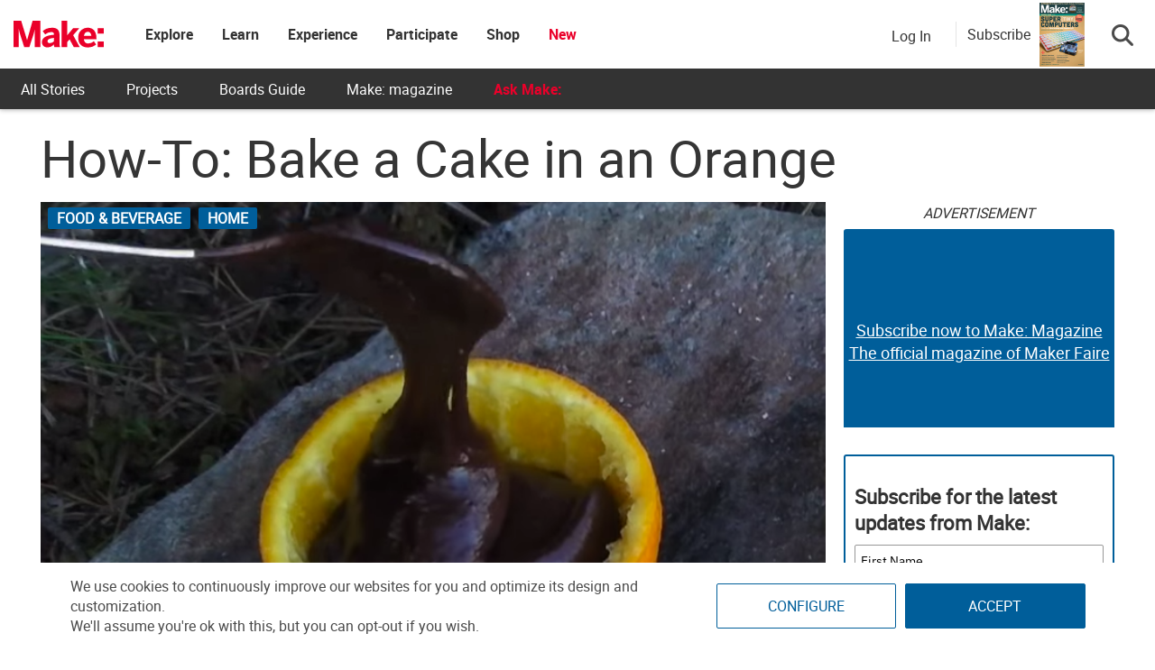

--- FILE ---
content_type: text/html; charset=utf-8
request_url: https://www.google.com/recaptcha/api2/aframe
body_size: 181
content:
<!DOCTYPE HTML><html><head><meta http-equiv="content-type" content="text/html; charset=UTF-8"></head><body><script nonce="Hk9gue-usBNpNH1CttIr9Q">/** Anti-fraud and anti-abuse applications only. See google.com/recaptcha */ try{var clients={'sodar':'https://pagead2.googlesyndication.com/pagead/sodar?'};window.addEventListener("message",function(a){try{if(a.source===window.parent){var b=JSON.parse(a.data);var c=clients[b['id']];if(c){var d=document.createElement('img');d.src=c+b['params']+'&rc='+(localStorage.getItem("rc::a")?sessionStorage.getItem("rc::b"):"");window.document.body.appendChild(d);sessionStorage.setItem("rc::e",parseInt(sessionStorage.getItem("rc::e")||0)+1);localStorage.setItem("rc::h",'1768822625180');}}}catch(b){}});window.parent.postMessage("_grecaptcha_ready", "*");}catch(b){}</script></body></html>

--- FILE ---
content_type: application/javascript; charset=utf-8
request_url: https://fundingchoicesmessages.google.com/f/AGSKWxVaM9ybWQVtcdshm2bM0_sBLRvB15Z44c6ZNecFkir3-_QFBs3DSMiY444akZQlp1mLS_yUu-6CZFlUzvdzAZL94ykslZGd3cZTTLp-oOdH6mzdpAwqMBqEYXFG2pYp-ibHPxmE7hYU--5eVBBZKGnH93wMwte8dzVVh5vdqeseGZFXxSrZGqRZA64V/_/ads_server_/adv.css?_reklama_/banner-ad./advertisingmanual.
body_size: -1289
content:
window['665ac86e-a19e-4f1e-85c1-da93dd996e59'] = true;

--- FILE ---
content_type: application/javascript
request_url: https://makezine.com/wp-content/cache/min/1/wp-content/plugins/jetpack/jetpack_vendor/automattic/jetpack-classic-theme-helper/dist/responsive-videos/responsive-videos.js?ver=1768002719
body_size: 147
content:
(()=>{"use strict";let t;function e(){document.querySelectorAll(".jetpack-video-wrapper").forEach((function(t){t.querySelectorAll("embed, iframe, object").forEach((function(e){let i=0;const a=t.previousElementSibling;a&&"P"===a.nodeName&&"center"===getComputedStyle(a)["text-align"]&&(i="0 auto"),e.hasAttribute("data-ratio")||(e.setAttribute("data-ratio",(e.height||0)/(e.width||0)),e.setAttribute("data-width",e.width),e.setAttribute("data-height",e.height),e.style.display="block",e.style.margin=i);const n=e.getAttribute("data-height"),d=e.getAttribute("data-ratio"),o=e.parentElement.clientWidth;if(e.removeAttribute("height"),e.removeAttribute("width"),"Infinity"===d)return e.style.width="100%",void(e.style.height=n+"px");const r=e.getAttribute("data-width");parseInt(r,10)>o?(e.style.width=o+"px",e.style.height=o*parseFloat(d)+"px"):(e.style.width=r+"px",e.style.height=n+"px")}))}))}function i(){window.addEventListener("load",e),window.addEventListener("resize",(function(){clearTimeout(t),t=setTimeout(e,500)})),window.addEventListener("is.post-load",e),setTimeout(e)}"loading"!==document.readyState?i():document.addEventListener("DOMContentLoaded",i)})()

--- FILE ---
content_type: application/javascript
request_url: https://prism.app-us1.com/?a=1000801328&u=https%3A%2F%2Fmakezine.com%2Farticle%2Fhome%2Ffood-beverage%2Fhow-to-bake-a-cake-in-an-orange%2F
body_size: 125
content:
window.visitorGlobalObject=window.visitorGlobalObject||window.prismGlobalObject;window.visitorGlobalObject.setVisitorId('a57c85ed-ab97-4c71-8ed7-f4a7db0f6401', '1000801328');window.visitorGlobalObject.setWhitelistedServices('tracking', '1000801328');